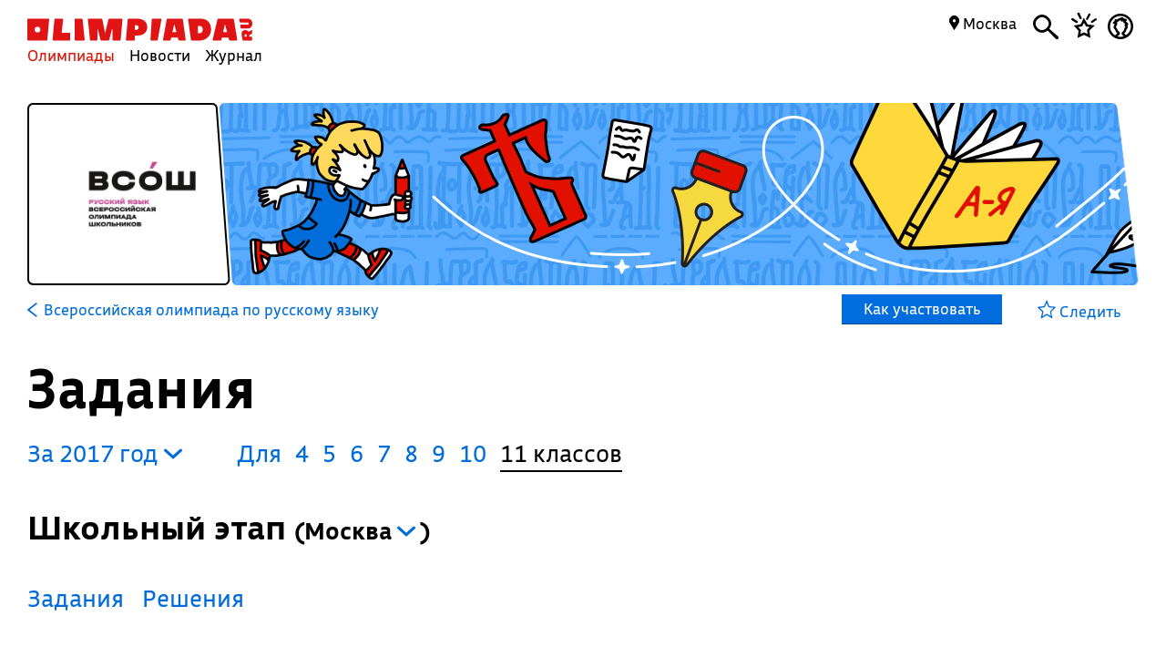

--- FILE ---
content_type: text/html; charset=UTF-8
request_url: https://olimpiada.ru/activity/80/tasks/2017
body_size: 13232
content:
<!DOCTYPE html>
<html>
<head>
<script src="/js/jquery-1.7.min.js"></script>
<script src="/Admin/js/jquery.form.js"></script>
<!--<script type="text/javascript" src="https://www.google.com/jsapi"></script>-->
<script src="/Admin/js/user_functions.js"></script>
<!--<script>
google.load("visualization", "1", {packages:["corechart"]});
</script>-->
<SCRIPT language=javascript> 
	console.log(document);
	var where = document.referrer; 
if(where==0){
console.log("Вы загрузились с пустой страницы")} else {console.log(""+where)} 
</SCRIPT>
<title>
	Всероссийская олимпиада по русскому языку, задания</title>
<meta name="description" content="Всероссийская олимпиада по русскому языку. Готовьтесь, решая задания прошлых лет">
<meta name="keywords" content="Всероссийская олимпиада школьников по русскому языку,ВОШ по русскому языку,ВСОШ по русскому языку,олимпиада школьников по русскому языку,Всерос по русскому языку,всеросс по русскому языку">
<meta property="og:image" content="_blank"/><meta property="og:url" content="https://olimpiada.ru/activity/80/tasks/2017"/>
<!--<meta http-equiv="Cache-Control" content="no-cache">-->
<script src="/js/functions.js?v=3"></script>
<script src="/js/timeline.js"></script>
<script src="/js/jquery.mask.js" type="text/javascript"></script>
<!--<script data-require="angular.js@*" data-semver="1.3.1" src="//code.angularjs.org/1.3.1/angular.js"></script>
<script src="/js/rounding.js"></script>-->
<meta name='yandex-verification' content='ec050fa1596e3f46' />
<meta name="google-site-verification" content="eYlELwJJDneJFZ2jSC_JQznWLEvsc7CHzGk37ZGMmi0" />
<script type="text/javascript" src="/js/fancybox/jquery.mousewheel-3.0.6.pack.js"></script>
<script type="text/javascript" src="/js/fancybox/jquery.fancybox.js?v=2.1.2"></script>
<link rel="stylesheet" type="text/css" href="/js/fancybox/jquery.fancybox.css?v=2.1.2" media="screen" />
<script type="text/javascript" src="/js/adriver.core.2.js"></script>
<script type="text/javascript">(window.Image ? (new Image()) : document.createElement('img')).src = 'https://vk.com/rtrg?p=VK-RTRG-209803-1bqwS';</script>
<script src='https://ajax.googleapis.com/ajax/libs/jqueryui/1.8.5/jquery-ui.min.js'></script>
<!-- Global site tag (gtag.js) - Google Ads: Letovo -->
<!--<script async src="https://www.googletagmanager.com/gtag/js?id=AW-833719990"></script>
<script>
  window.dataLayer = window.dataLayer || [];
  function gtag(){dataLayer.push(arguments);}
  gtag('js', new Date());
  gtag('config', 'AW-833719990');
</script>-->
<!--VK Letovo-->
<script type="text/javascript">!function(){var t=document.createElement("script");t.type="text/javascript",t.async=!0,t.src="https://vk.com/js/api/openapi.js?160",t.onload=function(){VK.Retargeting.Init("VK-RTRG-318139-diPnU"),VK.Retargeting.Hit()},document.head.appendChild(t)}();</script><noscript><img src="https://vk.com/rtrg?p=VK-RTRG-318139-diPnU" style="position:fixed; left:-999px;" alt=""/></noscript>

<!-- Facebook Pixel Code Letovo 
<script>
!function(f,b,e,v,n,t,s)
{if(f.fbq)return;n=f.fbq=function(){n.callMethod?
n.callMethod.apply(n,arguments):n.queue.push(arguments)};
if(!f._fbq)f._fbq=n;n.push=n;n.loaded=!0;n.version='2.0';
n.queue=[];t=b.createElement(e);t.async=!0;
t.src=v;s=b.getElementsByTagName(e)[0];
s.parentNode.insertBefore(t,s)}(window, document,'script',
'https://connect.facebook.net/en_US/fbevents.js');
fbq('init', '271456613232418');
fbq('track', 'PageView');
</script>
<noscript><img height="1" width="1" style="display:none"
src="https://www.facebook.com/tr?id=271456613232418&ev=PageView&noscript=1"
/></noscript>
End Facebook Pixel Code -->

<link media="all" href="/css/style.css" rel="stylesheet">
<link media="all" href="/css/main.css" rel="stylesheet">
<link media="all" href="/css/blocks.css" rel="stylesheet">


<link media="all" href="/css/filter.css" rel="stylesheet">
<link media="all" href="/css/benefits.css" rel="stylesheet">



<link media="all" href="/css/activity.css" rel="stylesheet"><link media="all" href="/css/activity.css" rel="stylesheet"><link media="all" href="/css/tasks.css" rel="stylesheet"><link href='https://fonts.googleapis.com/css?family=Roboto:400,700,500,500italic,100,100italic,300,300italic,400italic,900,700italic,900italic&subset=latin,cyrillic' rel='stylesheet' type='text/css'>
<link href='https://fonts.googleapis.com/css?family=Roboto+Condensed:400,300,300italic,400italic,700,700italic&subset=latin,cyrillic' rel='stylesheet' type='text/css'>
<!--<script type="text/javascript" src="/Admin/editors/tinymce2/tinymce.min.js"></script>-->
<!--<script src="/Admin/js/jquery-ui-1.8.24.custom.min.js" type="text/javascript"></script>-->
<script type="text/javascript" src="/js/jquery.placeholder.min.js"></script>
<!--<link rel="icon" href="/favicon.ico" type="image/x-icon">-->
<link rel="icon" type="image/png" href="/files/imagecache/ca3cf72a09556e2b9870497e8594d3eb.png" />
			<link rel="apple-touch-icon" sizes="57x57" href="/files/imagecache/1a8f0440c62429bccf9feb2a2872f61a.png">
					<link rel="apple-touch-icon" sizes="114x114" href="/files/imagecache/48a738918acf2bd11846d2b7ee9d0038.png">
					<link rel="apple-touch-icon" sizes="72x72" href="/files/imagecache/da8a6f019bafba7b8e81d8078f0a9226.png">
					<link rel="apple-touch-icon" sizes="144x144" href="/files/imagecache/d49dda580721f83725b50f0f56d62c7b.png">
					<link rel="apple-touch-icon" sizes="60x60" href="/files/imagecache/b72cea7198dd17d3d4a1bddf54ac8f45.png">
					<link rel="apple-touch-icon" sizes="120x120" href="/files/imagecache/a19f981f448f7a8f53aae8f13daac4d5.png">
					<link rel="apple-touch-icon" sizes="76x76" href="/files/imagecache/c9072d2560ec803a91a5a6d96840cea3.png">
					<link rel="apple-touch-icon" sizes="152x152" href="/files/imagecache/704c2394815aa2fc3384032fe7a65d79.png">
		<!--<meta name="viewport" content="width=device-width, initial-scale=1">-->
<style type="text/css">
	.rait_text, .pl_rating, .act_rating
	{
		display: none !important;
	}

	.with-image-article
{
	display: flex;
	justify-content: center;
	gap: 20px;
}

.with-image-article>a
{
	flex: none;
	width: 30%;
}

.with-image-article>a img
{
	width: 100% !important;
}

.with-image-article .yellow_block
{
	margin: 0;
}

@media all and (max-width: 700px)
{
	.otbivka span.blue
	{
		font-size: 19px;
		line-height: 23px;
	}

	.with-image-article
	{
		flex-direction: column-reverse;
	}
}
</style></head><body><script type="text/javascript" >
   (function(m,e,t,r,i,k,a){m[i]=m[i]||function(){(m[i].a=m[i].a||[]).push(arguments)};
   m[i].l=1*new Date();k=e.createElement(t),a=e.getElementsByTagName(t)[0],k.async=1,k.src=r,a.parentNode.insertBefore(k,a)})
   (window, document, "script", "https://mc.yandex.ru/metrika/tag.js", "ym");

   ym(46311342, "init", {
        clickmap:true,
        trackLinks:true,
        accurateTrackBounce:true,
        webvisor:true
   });
</script>
<noscript><div><img src="https://mc.yandex.ru/watch/46311342" style="position:absolute; left:-9999px;" alt="" /></div></noscript><script type="text/javascript">
(function (d, w, c) {
    (w[c] = w[c] || []).push(function() {
        try {
            w.yaCounter22151252 = new Ya.Metrika({id:22151252,
                    webvisor:true,
                    clickmap:true,
                    trackLinks:true,
                    accurateTrackBounce:true});
        } catch(e) { }
    });

    var n = d.getElementsByTagName("script")[0],
        s = d.createElement("script"),
        f = function () { n.parentNode.insertBefore(s, n); };
    s.type = "text/javascript";
    s.async = true;
    s.src = (d.location.protocol == "https:" ? "https:" : "http:") + "//mc.yandex.ru/metrika/watch.js";

    if (w.opera == "[object Opera]") {
        d.addEventListener("DOMContentLoaded", f, false);
    } else { f(); }
})(document, window, "yandex_metrika_callbacks");
</script>
<noscript><div><img src="//mc.yandex.ru/watch/22151252" style="position:absolute; left:-9999px;" alt="" /></div></noscript><script type="text/javascript" >
    (function (d, w, c) {
        (w[c] = w[c] || []).push(function() {
            try {
                w.yaCounter18559432 = new Ya.Metrika({
                    id:18559432,
                    clickmap:true,
                    trackLinks:true,
                    accurateTrackBounce:true,
                    webvisor:true
                });
            } catch(e) { }
        });

        var n = d.getElementsByTagName("script")[0],
            s = d.createElement("script"),
            f = function () { n.parentNode.insertBefore(s, n); };
        s.type = "text/javascript";
        s.async = true;
        s.src = "https://mc.yandex.ru/metrika/watch.js";

        if (w.opera == "[object Opera]") {
            d.addEventListener("DOMContentLoaded", f, false);
        } else { f(); }
    })(document, window, "yandex_metrika_callbacks");
</script>
<noscript><div><img src="https://mc.yandex.ru/watch/18559432" style="position:absolute; left:-9999px;" alt="" /></div></noscript><!--<script async src="https://www.googletagmanager.com/gtag/js?id=UA-61589710-3"></script>
<script>
  window.dataLayer = window.dataLayer || [];
  function gtag(){dataLayer.push(arguments);}
  gtag('js', new Date());
  gtag('config', 'UA-61589710-3');
</script>--><script type="text/javascript">
var _tmr = _tmr || [];
_tmr.push({id: "2699290", type: "pageView", start: (new Date()).getTime()});
(function (d, w, id) {
  if (d.getElementById(id)) return;
  var ts = d.createElement("script"); ts.type = "text/javascript"; ts.async = true; ts.id = id;
  ts.src = (d.location.protocol == "https:" ? "https:" : "http:") + "//top-fwz1.mail.ru/js/code.js";
  var f = function () {var s = d.getElementsByTagName("script")[0]; s.parentNode.insertBefore(ts, s);};
  if (w.opera == "[object Opera]") { d.addEventListener("DOMContentLoaded", f, false); } else { f(); }
})(document, window, "topmailru-code");
</script><noscript><div style="position:absolute;left:-10000px;">
<img src="//top-fwz1.mail.ru/counter?id=2699290;js=na" style="border:0;" height="1" width="1" alt="Рейтинг@Mail.ru" />
</div></noscript><!--<span id="openstat1"></span>
<script type="text/javascript">
var openstat = { counter: 1, next: openstat };
(function(d, t, p) {
var j = d.createElement(t); j.async = true; j.type = "text/javascript";
j.src = ("https:" == p ? "https:" : "http:") + "//openstat.net/cnt.js";
var s = d.getElementsByTagName(t)[0]; s.parentNode.insertBefore(j, s);
})(document, "script", document.location.protocol);
</script>--><div class="all" >
	<style>
	.notification>img
	{
		top:24px;	}

	.notification a
	{
		color: #000;
		text-decoration: none;
	}

	.closeNoti
	{
		position: absolute;
		display: block;
		top:0px;
		right: 10px;
		font-size: 20px;
	}

	.content .closeNoti
	{
		right: -10px;
	}
</style>


	<div id="top_act_menu">
		
<a name="start"></a>
<div class="content">
	<div class="main_menu page_activity">
		<a href="/" title="Олимпиада.ру" class="logo"><img src="/images/logo-simple.svg" class="fs" height="35"><img src="/favicon.png" class="ms"></a>
		<div class="menu-line">
			<a title="Олимпиады" href="/activities" class="menu selected">Олимпиады</a>
			<a title="Новости" href="/news" class="menu">Новости</a>
			<a title="Журнал" href="/articles" class="menu">Журнал</a>
		</div>
		<div class="search mbutton">
			<a href="javascript:void(0)"><i class="icon-search"></i></a>
			<form method="GET" id="search" action="/search">
				<input type="text" name="q" autocomplete="off" placeholder="Олимпиада, статья, новость"/>
				<a class="close icon-cros" href="javascript:void(0)" style="display: inline-block; "></a>
				<div id="fast_search"></div>
			</form>
		</div>
		<a class="favorites mbutton" href="/favorites"><i class="icon-favorites"></i></a>
		<a class="morda mbutton" href="javascript:void(0)" onclick="autorization2($(this),0)">
						<i class="icon-user"></i>
					</a>
		<div class="hregion">
			<span class="r_name">
				<span class="icon-map_point"></span>
				Москва				
			</span>
			<div class="r_changer">
				<input type="text" placeholder="Регион или город" value="Москва" onkeyup="findRegion($(this).val())"><span class="icon-map_point" style="float: right;"></span>
				<div id="found_regions">
					<div class="fr_content">
					</div>
					<!--<div class="poterialsa"><a class="ya_poterialsa" polig="0.05 0,1 0,0.95 1,0 1" href="javascript:setRegion(0)">Определить регион</a></div>-->
				</div>
			</div>
		</div>
		
	</div>
		<div style="display: block; height: 3px;"></div>
	</div> 
<div id="login_block" >
</div> 
	</div>
	<!--<div class="content">
	fff	</div>-->
	
<style>
	a
	{
		text-decoration: none;
	}
	.color, .place_a a, #history a, #whygo a, .mark_line a, .who_are_you a, .full_event_info a, .time_classes_line_for_event a
	{
		color:#006cd9;
	}
	a:hover, a:hover span, #history a:hover
	{
		color: #e11000;
	}
	.block_inner a:hover span, .block_inner a:hover
	 {
	 	color:#000 !important;
	 }
	 .block_inner a:hover .headline.red
	 {
	 	color:#e11000 !important;
	 }
	.color svg 
	{
		fill:#006cd9;
	}

	.full_event_info span
	{
		display: inline-block;
		top:-2px;
		position: relative;
	}

	.events_for_activity tbody .ev_selected td:last-child a
	{
		color:#fff;
	}

	.events_for_activity .grey td 
	{
		color:#b7b7b7;
	}
	.a_menu
	{
		color:#006cd9;
	}
	
</style>

<div class="content" style="">
	<div id="white_container" class="fs has-image" style="background-image:url('/files/m_subject/1/russian.jpg');  ">
		<div>
							<img src="/files/m_activity/80/vsosh_rus.jpg" style="max-width: 180px; max-height: 180px;"/>
					</div>
		<div></div>
		<div><img src="/images/olimpiada-head-right.png" style="display: block; position: absolute; top:-2px; right: -2px; bottom: -2px; height:202px"></div>
		
	</div>
</div>
<div class="top_container  ms" style="background-image: url('/files/m_subject/1/russian-language-pattern.png'); background-color: #4747ec; display: none;">
		<div class="tc-top">
						<a class="tct-top-olimp" href="/activity/43"><i class="icon-arrow-left"></i> Всероссийская олимпиада школьников</a>
						<a href="javascript:void(0)"><span class="icon-star"></span></a>
		</div>
		<h1>Всероссийская олимпиада по русскому языку</h1>
		<div class="tc-status">
			<a href="/news/32352">
				Идет подведение итогов регионального этапа →			</a>
		</div>
		<div class="tc-raiting">
			<div class="mact_rating">
				<span class="actr-name">Рейтинг</span><span class="rating">7,8</span>
			</div>
		</div>
	</div>

<div class="content" id="activity_menu">
	<div class="activity_menu activity-back-menu" id="primary_activity_menu">
		<div class="am-menu">
											<a class="a_menu" href="/activity/80"><svg id="Layer_1" data-name="Layer 1" style="height:16px; float: left;
padding-right: 5px" xmlns="http://www.w3.org/2000/svg" viewBox="0 0 10 15"><defs><style>.cls-1{fill:#006cd9;}</style></defs><title>arrow-back</title><path class="cls-1" d="M0,7.83,9.08,15,10,13.74,2.35,7.5,10,1.28,9.08,0,0,7.17Z"/></svg> <font class="" style="padding-left: 2px;">Всероссийская олимпиада по русскому языку</font></a>
												<a class="participate" href="javascript:void(0)" corner="1 1 1 1" polig="0 0,0.96 0,1.0 1,0.04 1"><div>
					Как участвовать				</div></a>
						</div>
		<div class="am-favorite">
			<a class="color to_fav_icon_in_menu_line  " href="javascript:void(0)"   data="80">
				<div class="tfi_na"><span class="icon-star"></span>&nbsp;Следить</div>
				<div class="tfi_a"><span class="icon-fstar"></span>&nbsp;В&nbsp;избранном</div>
			</a>
		</div>
	</div>
</div>
<div style="height: 59px; display: none;" id="scroll_helper"></div>
<div class="content activity-content tasks-content">
		
	<h1>Задания</h1>
		<div class="block publication bp-task" table="publications" contenteditable="false">
			<div class="block_inner" style="padding-right: 35px;">
							</div>
		</div>
		<div id="t_years" style="padding-left:0; margin-right:40px;"><a href="javascript:void(0)" class="y_changer">За&nbsp;2017&nbsp;год <i class="icon-arrow-bottom"></i>
	</a>
	<div id="years_list">
			<!--<option value="/activity/80/tasks/2024?class=11"  >2024</option>-->
		<a href="/activity/80/tasks/2024?class=11&year=2024">2024</a>
				<!--<option value="/activity/80/tasks/2023?class=11"  >2023</option>-->
		<a href="/activity/80/tasks/2023?class=11&year=2023">2023</a>
				<!--<option value="/activity/80/tasks/2022?class=11"  >2022</option>-->
		<a href="/activity/80/tasks/2022?class=11&year=2022">2022</a>
				<!--<option value="/activity/80/tasks/2021?class=11"  >2021</option>-->
		<a href="/activity/80/tasks/2021?class=11&year=2021">2021</a>
				<!--<option value="/activity/80/tasks/2020?class=11"  >2020</option>-->
		<a href="/activity/80/tasks/2020?class=11&year=2020">2020</a>
				<!--<option value="/activity/80/tasks/2019?class=11"  >2019</option>-->
		<a href="/activity/80/tasks/2019?class=11&year=2019">2019</a>
				<!--<option value="/activity/80/tasks/2018?class=11"  >2018</option>-->
		<a href="/activity/80/tasks/2018?class=11&year=2018">2018</a>
				<!--<option value="/activity/80/tasks/2017?class=11" selected >2017</option>-->
		<a href="/activity/80/tasks/2017?class=11&year=2017">2017</a>
				<!--<option value="/activity/80/tasks/2016?class=11"  >2016</option>-->
		<a href="/activity/80/tasks/2016?class=11&year=2016">2016</a>
				<!--<option value="/activity/80/tasks/2015?class=11"  >2015</option>-->
		<a href="/activity/80/tasks/2015?class=11&year=2015">2015</a>
				<!--<option value="/activity/80/tasks/2014?class=11"  >2014</option>-->
		<a href="/activity/80/tasks/2014?class=11&year=2014">2014</a>
				<!--<option value="/activity/80/tasks/2013?class=11"  >2013</option>-->
		<a href="/activity/80/tasks/2013?class=11&year=2013">2013</a>
				<!--<option value="/activity/80/tasks/2012?class=11"  >2012</option>-->
		<a href="/activity/80/tasks/2012?class=11&year=2012">2012</a>
				<!--<option value="/activity/80/tasks/2011?class=11"  >2011</option>-->
		<a href="/activity/80/tasks/2011?class=11&year=2011">2011</a>
				<!--<option value="/activity/80/tasks/2010?class=11"  >2010</option>-->
		<a href="/activity/80/tasks/2010?class=11&year=2010">2010</a>
				<!--<option value="/activity/80/tasks/2009?class=11"  >2009</option>-->
		<a href="/activity/80/tasks/2009?class=11&year=2009">2009</a>
				<!--<option value="/activity/80/tasks/2008?class=11"  >2008</option>-->
		<a href="/activity/80/tasks/2008?class=11&year=2008">2008</a>
				<!--<option value="/activity/80/tasks/2007?class=11"  >2007</option>-->
		<a href="/activity/80/tasks/2007?class=11&year=2007">2007</a>
				<!--<option value="/activity/80/tasks/2005?class=11"  >2005</option>-->
		<a href="/activity/80/tasks/2005?class=11&year=2005">2005</a>
		</div>
	<div><div style="clear:both; border:none;"></div></div></div><div class="clesses_nafiga" style="margin:0px 0 3px"><ul class="task_classes"><li>Для</li>		<li class=""><a href="/activity/80/tasks/2017?class=4">4</a></li>
				<li class=""><a href="/activity/80/tasks/2017?class=5">5</a></li>
				<li class=""><a href="/activity/80/tasks/2017?class=6">6</a></li>
				<li class=""><a href="/activity/80/tasks/2017?class=7">7</a></li>
				<li class=""><a href="/activity/80/tasks/2017?class=8">8</a></li>
				<li class=""><a href="/activity/80/tasks/2017?class=9">9</a></li>
				<li class=""><a href="/activity/80/tasks/2017?class=10">10</a></li>
				<li class="selected">11 классов</li>
		</ul></div><div><div style="clear:both"></div><div style="clear:both"></div><h3 etap="0">Школьный этап 				<div class="regs_list rg">(<span>Москва</span> 
				<i onclick="$('.regs').hide(); $(this).closest('.regs_list').find('.regs').show()" class="icon-arrow-bottom"></i>
				<div class="regs rg">
										<a href="javascript:void(0)" onclick="setTReg($(this),$(this).html())" style="display: block; font-weight:normal; font-size:16px;" etap="0" 
						region="77">Москва</a>
									</div>
				)</div>
				</h3><div class="etap" data="0"><div reg="77" etap="0" rname="Москва" style="display:block;"><div><h4></h4><div style="clear: both"></div><p></p>							<a href="https://vos.olimpiada.ru/upload/files/Arhive_tasks/2017-18/school/russ/tasks-russ-11-msk-sch-17-8.pdf" class="zirsh" target="_blank"  style="display: block;">Задания</a>	
														<a href="https://vos.olimpiada.ru/upload/files/Arhive_tasks/2017-18/school/russ/ans-russ-11-msk-sch-17-8.pdf" class="zirsh" target="_blank"  style="display: block;">Решения</a>	
							</div></div><div style="clear: both"></div></div><div style="clear: both"></div><div style="clear:both"></div><h3 etap="1">Муниципальный этап 				<div class="regs_list rg">(<span>Свердловская область</span> 
				<i onclick="$('.regs').hide(); $(this).closest('.regs_list').find('.regs').show()" class="icon-arrow-bottom"></i>
				<div class="regs rg">
										<a href="javascript:void(0)" onclick="setTReg($(this),$(this).html())" style="display: block; font-weight:normal; font-size:16px;" etap="1" 
						region="29">Архангельская&nbsp;область</a>
										<a href="javascript:void(0)" onclick="setTReg($(this),$(this).html())" style="display: block; font-weight:normal; font-size:16px;" etap="1" 
						region="40">Калужская&nbsp;область</a>
										<a href="javascript:void(0)" onclick="setTReg($(this),$(this).html())" style="display: block; font-weight:normal; font-size:16px;" etap="1" 
						region="42">Кемеровская&nbsp;область</a>
										<a href="javascript:void(0)" onclick="setTReg($(this),$(this).html())" style="display: block; font-weight:normal; font-size:16px;" etap="1" 
						region="23">Краснодарский&nbsp;край</a>
										<a href="javascript:void(0)" onclick="setTReg($(this),$(this).html())" style="display: block; font-weight:normal; font-size:16px;" etap="1" 
						region="24">Красноярский&nbsp;край</a>
										<a href="javascript:void(0)" onclick="setTReg($(this),$(this).html())" style="display: block; font-weight:normal; font-size:16px;" etap="1" 
						region="46">Курская&nbsp;область</a>
										<a href="javascript:void(0)" onclick="setTReg($(this),$(this).html())" style="display: block; font-weight:normal; font-size:16px;" etap="1" 
						region="77">Москва</a>
										<a href="javascript:void(0)" onclick="setTReg($(this),$(this).html())" style="display: block; font-weight:normal; font-size:16px;" etap="1" 
						region="52">Нижегородская&nbsp;область</a>
										<a href="javascript:void(0)" onclick="setTReg($(this),$(this).html())" style="display: block; font-weight:normal; font-size:16px;" etap="1" 
						region="55">Омская&nbsp;область</a>
										<a href="javascript:void(0)" onclick="setTReg($(this),$(this).html())" style="display: block; font-weight:normal; font-size:16px;" etap="1" 
						region="59">Пермский&nbsp;край</a>
										<a href="javascript:void(0)" onclick="setTReg($(this),$(this).html())" style="display: block; font-weight:normal; font-size:16px;" etap="1" 
						region="2">Республика&nbsp;Башкортостан</a>
										<a href="javascript:void(0)" onclick="setTReg($(this),$(this).html())" style="display: block; font-weight:normal; font-size:16px;" etap="1" 
						region="14">Республика&nbsp;Саха&nbsp;(Якутия)</a>
										<a href="javascript:void(0)" onclick="setTReg($(this),$(this).html())" style="display: block; font-weight:normal; font-size:16px;" etap="1" 
						region="16">Республика&nbsp;Татарстан</a>
										<a href="javascript:void(0)" onclick="setTReg($(this),$(this).html())" style="display: block; font-weight:normal; font-size:16px;" etap="1" 
						region="19">Республика&nbsp;Хакасия</a>
										<a href="javascript:void(0)" onclick="setTReg($(this),$(this).html())" style="display: block; font-weight:normal; font-size:16px;" etap="1" 
						region="64">Саратовская&nbsp;область</a>
										<a href="javascript:void(0)" onclick="setTReg($(this),$(this).html())" style="display: block; font-weight:normal; font-size:16px;" etap="1" 
						region="66">Свердловская&nbsp;область</a>
										<a href="javascript:void(0)" onclick="setTReg($(this),$(this).html())" style="display: block; font-weight:normal; font-size:16px;" etap="1" 
						region="67">Смоленская&nbsp;область</a>
										<a href="javascript:void(0)" onclick="setTReg($(this),$(this).html())" style="display: block; font-weight:normal; font-size:16px;" etap="1" 
						region="26">Ставропольский&nbsp;край</a>
										<a href="javascript:void(0)" onclick="setTReg($(this),$(this).html())" style="display: block; font-weight:normal; font-size:16px;" etap="1" 
						region="68">Тамбовская&nbsp;область</a>
										<a href="javascript:void(0)" onclick="setTReg($(this),$(this).html())" style="display: block; font-weight:normal; font-size:16px;" etap="1" 
						region="89">Ямало-Ненецкий&nbsp;автономный&nbsp;округ</a>
										<a href="javascript:void(0)" onclick="setTReg($(this),$(this).html())" style="display: block; font-weight:normal; font-size:16px;" etap="1" 
						region="76">Ярославская&nbsp;область</a>
									</div>
				)</div>
				</h3><div class="etap" data="1"><div reg="66" etap="1" rname="Свердловская область" style="display:block;"><div><h4></h4><div style="clear: both"></div><p></p>							<a href="https://tasks.olimpiada.ru/upload/files/tasks/80/2017/tasks-russ-11-Sverd-mun-17-18.pdf" class="zirsh" target="_blank"  style="display: block;">Задания</a>	
														<a href="https://tasks.olimpiada.ru/upload/files/tasks/80/2017/ans-russ-11-Sverd-mun-17-18.pdf" class="zirsh" target="_blank"  style="display: block;">Решения</a>	
							</div></div><div style="clear: both"></div><div reg="68" etap="1" rname="Тамбовская область" style="display:none;"><div><h4></h4><div style="clear: both"></div><p></p>							<a href="https://tasks.olimpiada.ru/upload/files/tasks/80/2017/tasks-russ-10-11-Tamb-mun-17-8.pdf" class="zirsh" target="_blank"  style="display: block;">Задания</a>	
							</div></div><div style="clear: both"></div><div reg="40" etap="1" rname="Калужская область" style="display:none;"><div><h4></h4><div style="clear: both"></div><p></p>							<a href="https://tasks.olimpiada.ru/upload/files/tasks/80/2017/tasks-russ-10-11-Kalug-mun-17-18.pdf" class="zirsh" target="_blank"  style="display: block;">Задания</a>	
														<a href="https://tasks.olimpiada.ru/upload/files/tasks/80/2017/ans-russ-10-11-Kalug-mun-17-18.pdf" class="zirsh" target="_blank"  style="display: block;">Решения</a>	
							</div></div><div style="clear: both"></div><div reg="42" etap="1" rname="Кемеровская область" style="display:none;"><div><h4></h4><div style="clear: both"></div><p></p>							<a href="https://tasks.olimpiada.ru/upload/files/tasks/80/2017/tasks-russ-10-11-Kemer-mun-17-18.pdf" class="zirsh" target="_blank"  style="display: block;">Задания</a>	
														<a href="https://tasks.olimpiada.ru/upload/files/tasks/80/2017/ans-russ-10-11-Kemer-mun-17-18.pdf" class="zirsh" target="_blank"  style="display: block;">Решения</a>	
							</div></div><div style="clear: both"></div><div reg="16" etap="1" rname="Республика Татарстан" style="display:none;"><div><h4></h4><div style="clear: both"></div><p></p>							<a href="https://tasks.olimpiada.ru/upload/files/tasks/80/2017/tasks-russ-10-11-Tatar-mun-17-8.pdf" class="zirsh" target="_blank"  style="display: block;">Задания</a>	
														<a href="https://tasks.olimpiada.ru/upload/files/tasks/80/2017/ans-russ-10-11-Tatar-mun-17-8.pdf" class="zirsh" target="_blank"  style="display: block;">Решения</a>	
							</div></div><div style="clear: both"></div><div reg="23" etap="1" rname="Краснодарский край" style="display:none;"><div><h4></h4><div style="clear: both"></div><p></p>							<a href="https://tasks.olimpiada.ru/upload/files/tasks/80/2017/tasks-russ-10-11-Krdar-mun-17-18.pdf" class="zirsh" target="_blank"  style="display: block;">Задания</a>	
														<a href="https://tasks.olimpiada.ru/upload/files/tasks/80/2017/ans-russ-10-11-Krdar-mun-17-18.pdf" class="zirsh" target="_blank"  style="display: block;">Решения</a>	
							</div></div><div style="clear: both"></div><div reg="89" etap="1" rname="Ямало-Ненецкий автономный округ" style="display:none;"><div><h4></h4><div style="clear: both"></div><p></p>							<a href="https://tasks.olimpiada.ru/upload/files/tasks/80/2017/tasks-russ-10-11-YamN-mun-17-8.pdf" class="zirsh" target="_blank"  style="display: block;">Задания</a>	
														<a href="https://tasks.olimpiada.ru/upload/files/tasks/80/2017/ans-russ-10-11-YamN-mun-17-8.pdf" class="zirsh" target="_blank"  style="display: block;">Решения</a>	
							</div></div><div style="clear: both"></div><div reg="76" etap="1" rname="Ярославская область" style="display:none;"><div><h4></h4><div style="clear: both"></div><p></p>							<a href="https://tasks.olimpiada.ru/upload/files/tasks/80/2017/tasks-russ-10-11-yarik-mun-17-18.pdf" class="zirsh" target="_blank"  style="display: block;">Задания</a>	
														<a href="https://tasks.olimpiada.ru/upload/files/tasks/80/2017/ans-russ-10-11-yarik-mun-17-8.pdf" class="zirsh" target="_blank"  style="display: block;">Решения</a>	
							</div></div><div style="clear: both"></div><div reg="24" etap="1" rname="Красноярский край" style="display:none;"><div><h4></h4><div style="clear: both"></div><p></p>							<a href="https://tasks.olimpiada.ru/upload/files/tasks/80/2017/tasks-russ-10-11-Kryarsk-mun-17-18.pdf" class="zirsh" target="_blank"  style="display: block;">Задания</a>	
														<a href="https://tasks.olimpiada.ru/upload/files/tasks/80/2017/ans-russ-10-11-Kryarsk-mun-17-18.pdf" class="zirsh" target="_blank"  style="display: block;">Решения</a>	
							</div></div><div style="clear: both"></div><div reg="29" etap="1" rname="Архангельская область" style="display:none;"><div><h4></h4><div style="clear: both"></div><p></p>							<a href="https://tasks.olimpiada.ru/upload/files/tasks/80/2017/tasks-russ-11-arch-mun-17-8.pdf" class="zirsh" target="_blank"  style="display: block;">Задания</a>	
														<a href="https://tasks.olimpiada.ru/upload/files/tasks/80/2017/ans-russ-11-arch-mun-17-8.pdf" class="zirsh" target="_blank"  style="display: block;">Решения</a>	
							</div></div><div style="clear: both"></div><div reg="46" etap="1" rname="Курская область" style="display:none;"><div><h4></h4><div style="clear: both"></div><p></p>							<a href="https://tasks.olimpiada.ru/upload/files/tasks/80/2017/tasks-russ-10-11-Kursk-mun-17-18.pdf" class="zirsh" target="_blank"  style="display: block;">Задания</a>	
														<a href="https://tasks.olimpiada.ru/upload/files/tasks/80/2017/ans-russ-10-11-Kursk-mun-17-18.pdf" class="zirsh" target="_blank"  style="display: block;">Решения</a>	
							</div></div><div style="clear: both"></div><div reg="19" etap="1" rname="Республика Хакасия" style="display:none;"><div><h4></h4><div style="clear: both"></div><p></p>							<a href="https://tasks.olimpiada.ru/upload/files/tasks/80/2017/tasks-russ-11-Khak-mun-17-18.pdf" class="zirsh" target="_blank"  style="display: block;">Задания</a>	
														<a href="https://tasks.olimpiada.ru/upload/files/tasks/80/2017/ans-russ-11-Khak-mun-17-18.pdf" class="zirsh" target="_blank"  style="display: block;">Решения</a>	
							</div></div><div style="clear: both"></div><div reg="52" etap="1" rname="Нижегородская область" style="display:none;"><div><h4></h4><div style="clear: both"></div><p></p>							<a href="https://tasks.olimpiada.ru/upload/files/tasks/80/2017/tasks-russ-10-11-Nnovg-mun-17-18.pdf" class="zirsh" target="_blank"  style="display: block;">Задания</a>	
														<a href="https://tasks.olimpiada.ru/upload/files/tasks/80/2017/ans-russ-10-11-Nnovg-mun-17-18.pdf" class="zirsh" target="_blank"  style="display: block;">Решения</a>	
							</div></div><div style="clear: both"></div><div reg="55" etap="1" rname="Омская область" style="display:none;"><div><h4></h4><div style="clear: both"></div><p></p>							<a href="https://tasks.olimpiada.ru/upload/files/tasks/80/2017/tasks-russ-11-Omsk-mun-17-18.pdf" class="zirsh" target="_blank"  style="display: block;">Задания</a>	
														<a href="https://tasks.olimpiada.ru/upload/files/tasks/80/2017/ans-russ-11-Omsk-mun-17-18.pdf" class="zirsh" target="_blank"  style="display: block;">Решения</a>	
							</div></div><div style="clear: both"></div><div reg="59" etap="1" rname="Пермский край" style="display:none;"><div><h4></h4><div style="clear: both"></div><p></p>							<a href="https://tasks.olimpiada.ru/upload/files/tasks/80/2017/tasks-russ-10-11-Perm-mun-17-18.pdf" class="zirsh" target="_blank"  style="display: block;">Задания</a>	
														<a href="https://tasks.olimpiada.ru/upload/files/tasks/80/2017/ans-russ-10-11-Perm-mun-17-18.pdf" class="zirsh" target="_blank"  style="display: block;">Решения</a>	
							</div></div><div style="clear: both"></div><div reg="67" etap="1" rname="Смоленская область" style="display:none;"><div><h4></h4><div style="clear: both"></div><p></p>							<a href="https://tasks.olimpiada.ru/upload/files/tasks/80/2017/tasks-russ-11-Smol-mun-17-18.pdf" class="zirsh" target="_blank"  style="display: block;">Задания</a>	
														<a href="https://tasks.olimpiada.ru/upload/files/tasks/80/2017/ans-russ-11-Smol-mun-17-18.pdf" class="zirsh" target="_blank"  style="display: block;">Решения</a>	
							</div></div><div style="clear: both"></div><div reg="64" etap="1" rname="Саратовская область" style="display:none;"><div><h4></h4><div style="clear: both"></div><p></p>							<a href="https://tasks.olimpiada.ru/upload/files/tasks/80/2017/tasks-russ-10-11-Sarat-mun-17-18.pdf" class="zirsh" target="_blank"  style="display: block;">Задания</a>	
														<a href="https://tasks.olimpiada.ru/upload/files/tasks/80/2017/ans-russ-10-11-Sarat-mun-17-18.pdf" class="zirsh" target="_blank"  style="display: block;">Решения</a>	
							</div></div><div style="clear: both"></div><div reg="2" etap="1" rname="Республика Башкортостан" style="display:none;"><div><h4></h4><div style="clear: both"></div><p></p>							<a href="https://tasks.olimpiada.ru/upload/files/tasks/80/2017/tasks-russ-10-11-bash-mun-17-18.pdf" class="zirsh" target="_blank"  style="display: block;">Задания</a>	
														<a href="https://tasks.olimpiada.ru/upload/files/tasks/80/2017/ans-russ-10-11-bash-mun-17-18.pdf" class="zirsh" target="_blank"  style="display: block;">Решения</a>	
							</div></div><div style="clear: both"></div><div reg="14" etap="1" rname="Республика Саха (Якутия)" style="display:none;"><div><h4></h4><div style="clear: both"></div><p></p>							<a href="https://tasks.olimpiada.ru/upload/files/tasks/80/2017/ans-russ-10-11-Yakut-mun-17-18.pdf" class="zirsh" target="_blank"  style="display: block;">Решения</a>	
							</div></div><div style="clear: both"></div><div reg="26" etap="1" rname="Ставропольский край" style="display:none;"><div><h4></h4><div style="clear: both"></div><p></p>							<a href="https://tasks.olimpiada.ru/upload/files/tasks/80/2017/ans-russ-11-Stav-mun-17-18.pdf" class="zirsh" target="_blank"  style="display: block;">Решения</a>	
							</div></div><div style="clear: both"></div><div reg="77" etap="1" rname="Москва" style="display:none;"><div><h4></h4><div style="clear: both"></div><p></p>							<a href="https://vos.olimpiada.ru/upload/files/Arhive_tasks/2017-18/mun/russ/tasks-russ-11-mun-msk-17-8.pdf" class="zirsh" target="_blank"  style="display: block;">Задания</a>	
														<a href="https://vos.olimpiada.ru/upload/files/Arhive_tasks/2017-18/mun/russ/ans-russ-11-mun-msk-17-8.pdf" class="zirsh" target="_blank"  style="display: block;">Решения</a>	
							</div></div><div style="clear: both"></div></div><div style="clear: both"></div><div style="clear:both"></div><h3 etap="2">Региональный этап </h3><div class="etap" data="2"><div reg="0" etap="2" rname="" style="display:block;"><div><h4></h4><div style="clear: both"></div><p></p>							<a href="https://vos.olimpiada.ru/upload/files/Arhive_tasks/2017-18/region/russ/tasks-russ-11-reg-17-8.pdf" class="zirsh" target="_blank"  style="display: block;">Задания</a>	
														<a href="https://vos.olimpiada.ru/upload/files/Arhive_tasks/2017-18/region/russ/ans-russ-11-reg-17-8.pdf" class="zirsh" target="_blank"  style="display: block;">Решения</a>	
							</div></div><div style="clear: both"></div></div><div style="clear: both"></div><div style="clear:both"></div><h3 etap="3">Заключительный этап </h3><div class="etap" data="3"><div reg="0" etap="3" rname="" style="display:block;"><div><h4>1 тур</h4><div style="clear: both"></div><p></p>							<a href="https://vos.olimpiada.ru/upload/files/Arhive_tasks/2017-18/final/russ/90-tasks-russ-11-tur1-final-17-8.pdf" class="zirsh" target="_blank"  style="display: block;">Задания</a>	
														<a href="https://vos.olimpiada.ru/upload/files/Arhive_tasks/2017-18/final/russ/90-ans-russ-11-tur1-final-17-8.pdf" class="zirsh" target="_blank"  style="display: block;">Решения</a>	
							</div><div><h4>2 тур</h4><div style="clear: both"></div><p></p>							<a href="https://vos.olimpiada.ru/upload/files/Arhive_tasks/2017-18/final/russ/90-tasks-russ-11-tur2-final-17-8.pdf" class="zirsh" target="_blank"  style="display: block;">Задания</a>	
														<a href="https://vos.olimpiada.ru/upload/files/Arhive_tasks/2017-18/final/russ/90-ans-russ-11-tur2-final-17-8.pdf" class="zirsh" target="_blank"  style="display: block;">Решения</a>	
							</div></div><div style="clear: both"></div></div><div style="clear: both"></div>		<div style="clear: both;"></div>
		<div style="clear: both;"></div>
		<div class="org_contacts_for_event tasks-org_contacts_for_event" corner="1 1 1 1" polig="0.0 0.0,0.97 0.0,1.0 1.0,0.0 1">
			<p>Источники</p>
						<a class="color" href="http://vos.olimpiada.ru/archive/table/tasks/years/2017_2018/#table">vos.olimpiada.ru</a><br>
						<a class="color" href="https://cdoku.ru/olimpiady-i-npk">cdoku.ru</a><br>
						<a class="color" href="http://rasskazovogorono.68edu.ru/vsosh/tekushhie-materialy-vsosh-2017/zadaniya-vsosh-2017-municipalnyj-etap">rasskazovogorono.68edu.ru</a><br>
						<a class="color" href="http://www.ronomal.kaluga.ru/moo/index.php?option=com_content&view=article&id=1171&Itemid=51">www.ronomal.kaluga.ru</a><br>
						<a class="color" href="http://www.ko.m-sk.ru/поддержка-талантливых-детей/всероссийская-олимпиада/#collapse3">www.ko.m-sk.ru</a><br>
						<a class="color" href="https://edu.tatar.ru/kaybitcy/kajbitcy/page2150528.htm">edu.tatar.ru</a><br>
						<a class="color" href="http://www.cdodd.ru/metodicheskaia_kopilca/olimpiadnie_zadania/_2017-2018_m/">www.cdodd.ru</a><br>
						<a class="color" href="http://www.nguo.ru/index.php/deyateln/rabota-s-detmi/rabota-s-odarjonnymi-detmi/245-shkolnyj-etap-vserossijskoj-olimpiady-shkolnikov">www.nguo.ru</a><br>
						<a class="color" href="http://mmc-uglich.ru/vosh/olimpiady-2017-2018/vsosh-2017-2018">mmc-uglich.ru</a><br>
						<a class="color" href="https://kimc.ms/wunderkind/Всероссийская%20олимпиада%20школьников/">kimc.ms</a><br>
						<a class="color" href="http://www.edu-holm.ru/index.php/menu-olimpiady/255-zadaniya-otvety-munitsipalnogo-etapa-vserossijskoj-olimpiady-shkolnikov-2017-2018-uch-god">www.edu-holm.ru</a><br>
						<a class="color" href="http://kurchgmk.ucoz.net/index/zadanija_municipalnogo_ehtapa_vserossijskoj_olimpiady_shkolnikov/0-18">kurchgmk.ucoz.net</a><br>
						<a class="color" href="http://ust-abakan.org/olimp.html">ust-abakan.org</a><br>
						<a class="color" href="http://uo-sormovo.narod.ru/index/vsosh/0-78">uo-sormovo.narod.ru</a><br>
						<a class="color" href="http://mouo.kormil.obr55.ru/144-2/задания-и-решения-олимпиад-2017-2018-года/задания-и-ключи-муниципального-этапа-201/">mouo.kormil.obr55.ru</a><br>
						<a class="color" href="https://lysva.biz/important-directions/fgos.html?start=15">lysva.biz</a><br>
						<a class="color" href="http://www.roslobr.ru/Olimp2017-2018.html">www.roslobr.ru</a><br>
						<a class="color" href="http://ершовобразование.рф/odardeti17-18.html">ершовобразование.рф</a><br>
						<a class="color" href="http://kugroo.ru/reglamenty">kugroo.ru</a><br>
						<a class="color" href="http://lensky-kray.ru/index.php?r=projects/view&id=36">lensky-kray.ru</a><br>
						<a class="color" href="http://gorono.nevinsk.ru/?page_id=5066">gorono.nevinsk.ru</a><br>
						<a class="color" href="http://vos.olimpiada.ru/">vos.olimpiada.ru</a><br>
						<a class="color" href="http://vos.olimpiada.ru">vos.olimpiada.ru</a><br>
						<div style="clear:both"></div>
		</div>
		<div style="clear: both;"></div>
<div style="display: none; position: absolute; padding: 10px; background-color: #f5f5f5; border:1px solid #ccc;" id="vhovt"></div>
<div style="height: 50px;" class="fs"></div>
<script type="text/javascript">
	function showSmallPopup(d)
	{
		$('#vhovt').css({'top':$('#vop').offset().top,'left':$('#vop').offset().left-18,'display':'block'});
	}
	var rgs=new Array();
				rgs[1]='Республика&nbsp;Адыгея';
						rgs[2]='Республика&nbsp;Башкортостан';
						rgs[3]='Республика&nbsp;Бурятия';
						rgs[4]='Республика&nbsp;Алтай';
						rgs[5]='Республика&nbsp;Дагестан';
						rgs[6]='Республика&nbsp;Ингушетия';
						rgs[7]='Кабардино-Балкарская&nbsp;Республика';
						rgs[8]='Республика&nbsp;Калмыкия';
						rgs[9]='Республика&nbsp;Карачаево-Черкессия';
						rgs[10]='Республика&nbsp;Карелия';
						rgs[11]='Республика&nbsp;Коми';
						rgs[12]='Республика&nbsp;Марий&nbsp;Эл';
						rgs[13]='Республика&nbsp;Мордовия';
						rgs[14]='Республика&nbsp;Саха&nbsp;(Якутия)';
						rgs[15]='Республика&nbsp;Северная&nbsp;Осетия&nbsp;—&nbsp;Алания';
						rgs[16]='Республика&nbsp;Татарстан';
						rgs[17]='Республика&nbsp;Тыва';
						rgs[18]='Удмуртская&nbsp;Республика';
						rgs[19]='Республика&nbsp;Хакасия';
						rgs[20]='Чеченская&nbsp;республика';
						rgs[21]='Чувашская&nbsp;Республика';
						rgs[22]='Алтайский&nbsp;край';
						rgs[23]='Краснодарский&nbsp;край';
						rgs[24]='Красноярский&nbsp;край';
						rgs[25]='Приморский&nbsp;край';
						rgs[26]='Ставропольский&nbsp;край';
						rgs[27]='Хабаровский&nbsp;край';
						rgs[28]='Амурская&nbsp;область';
						rgs[29]='Архангельская&nbsp;область';
						rgs[30]='Астраханская&nbsp;область';
						rgs[31]='Белгородская&nbsp;область';
						rgs[32]='Брянская&nbsp;область';
						rgs[33]='Владимирская&nbsp;область';
						rgs[34]='Волгоградская&nbsp;область';
						rgs[35]='Вологодская&nbsp;область';
						rgs[36]='Воронежская&nbsp;область';
						rgs[37]='Ивановская&nbsp;область';
						rgs[38]='Иркутская&nbsp;область';
						rgs[39]='Калининградская&nbsp;область';
						rgs[40]='Калужская&nbsp;область';
						rgs[41]='Камчатский&nbsp;край';
						rgs[42]='Кемеровская&nbsp;область';
						rgs[43]='Кировская&nbsp;область';
						rgs[44]='Костромская&nbsp;область';
						rgs[45]='Курганская&nbsp;область';
						rgs[46]='Курская&nbsp;область';
						rgs[47]='Ленинградская&nbsp;область';
						rgs[48]='Липецкая&nbsp;область';
						rgs[49]='Магаданская&nbsp;область';
						rgs[50]='Московская&nbsp;область';
						rgs[51]='Мурманская&nbsp;область';
						rgs[52]='Нижегородская&nbsp;область';
						rgs[53]='Новгородская&nbsp;область';
						rgs[54]='Новосибирская&nbsp;область';
						rgs[55]='Омская&nbsp;область';
						rgs[56]='Оренбургская&nbsp;область';
						rgs[57]='Орловская&nbsp;область';
						rgs[58]='Пензенская&nbsp;область';
						rgs[59]='Пермский&nbsp;край';
						rgs[60]='Псковская&nbsp;область';
						rgs[61]='Ростовская&nbsp;область';
						rgs[62]='Рязанская&nbsp;область';
						rgs[63]='Самарская&nbsp;область';
						rgs[64]='Саратовская&nbsp;область';
						rgs[65]='Сахалинская&nbsp;область';
						rgs[66]='Свердловская&nbsp;область';
						rgs[67]='Смоленская&nbsp;область';
						rgs[68]='Тамбовская&nbsp;область';
						rgs[69]='Тверская&nbsp;область';
						rgs[70]='Томская&nbsp;область';
						rgs[71]='Тульская&nbsp;область';
						rgs[72]='Тюменская&nbsp;область';
						rgs[73]='Ульяновская&nbsp;область';
						rgs[74]='Челябинская&nbsp;область';
						rgs[75]='Забайкальский&nbsp;край';
						rgs[76]='Ярославская&nbsp;область';
						rgs[77]='Москва';
						rgs[78]='Санкт-Петербург';
						rgs[79]='Еврейская&nbsp;автономная&nbsp;область';
						rgs[83]='Ненецкий&nbsp;автономный&nbsp;округ';
						rgs[86]='Ханты-Мансийский&nbsp;автономный&nbsp;округ&nbsp;Югра';
						rgs[87]='Чукотский&nbsp;автономный&nbsp;округ';
						rgs[89]='Ямало-Ненецкий&nbsp;автономный&nbsp;округ';
						rgs[90]='Республика&nbsp;Крым';
						rgs[91]='Севастополь';
						rgs[92]='Сириус';
						rgs[93]='Донецкая&nbsp;Народная&nbsp;Республика';
				console.log(rgs);
	$(document).ready(function(){
		/*$('.y_changer').click(function(){
			$('#years_checker').css('display','block');
		});*/
		$(document).mouseup(function(e){
		//console.log('ev'+$(".div_container_sel_sub").has(e.target).length);
		var elem=$("#vop");
		var elem2=$("#vhovt");
		if((e.target!=elem[0]&&!elem.has(e.target).length)&&(e.target!=elem2[0]&&!elem2.has(e.target).length)){
			$('#vhovt').hide();
		    e.stopPropagation();
		}
		});
		$('.y_changer').click(function(){
			$('#t_years div').toggle();
		});
		$('.etap').each(function(){
			var regs=new Array();
			var r_now=0;
			$(this).find('.zirsh').each(function(){
				if($.inArray(parseInt($(this).attr('region')),regs)==-1)
				{
					regs[regs.length]=parseInt($(this).attr('region'));

				}
				if($(this).is(':visible'))
				{
					if(parseInt($(this).attr('region'))>0)
						r_now=parseInt($(this).attr('region'));
				}
			});
			console.log($(this).attr('data')+':');
			console.log(regs);
			/*if(regs.length>1)
			{
				console.log('ok');
				//console.log($(this));
				$('h3[etap='+$(this).attr('data')+'] .regs_list').css('display','inline-block');
				$('h3[etap='+$(this).attr('data')+'] .regs_list .regs').html('');
				for(var i=0;i<regs.length;i++)
				{
					$('h3[etap='+$(this).attr('data')+'] .regs_list .regs').append('<a href="javascript:void(0)" onclick="setTReg($(this),rgs)" style="display: block; font-weight:normal; font-size:16px;" etap="'+$(this).attr('data')+'" region="'+regs[i]+'">'+rgs[regs[i]]+'</a>');
					if(r_now==regs[i])
					$('h3[etap='+$(this).attr('data')+'] .regs_list span').html(rgs[regs[i]]);
				}
			}*/
		});
	});
	function setTReg(el,rname)
	{
		var reg=el.attr('region');
		var et=el.attr('etap');
		//$('a.zirsh.'+cls).attr('href',el.attr('lnk'));
		$('div[etap='+et+']').hide();
		$('div[etap='+et+'][reg='+reg+']').show();
		$('h3[etap='+et+'] .regs_list span').html(rname);
		
		$('.regs').hide();
	}
</script></div>
<div id="megapop" style="display: none;position: fixed; top:0; left:0; right: 0; bottom: 0; overflow: auto; background: url('/files/m_subject/1/russian-language-pattern.png'); background-size:25%; background-repeat: repeat; background-color:rgba(71,71,236,0.97); z-index:5; color:#fff;">
<div id="megapop_cont" corner="1 1 1 1" polig="0 0,0.97 0,1.0 1,0.03 1">
<a href="javascript:void(0)" id="krest_ept"><svg xmlns="http://www.w3.org/2000/svg" viewBox="0 0 26.26 26.26"><defs><style>.a{fill:#006cd9;}</style></defs><title>close-cross</title><path class="a" d="M24.95,26.26a1.38,1.38,0,0,0,1.31-1.46,1.42,1.42,0,0,0-.38-1.08L15.17,13.09,26,2.31a1.14,1.14,0,0,0,.31-1A1.25,1.25,0,0,0,24.95,0a1.14,1.14,0,0,0-1,.31L13.17,11.09,2.54.39A1.42,1.42,0,0,0,1.46,0,1.3,1.3,0,0,0,0,1.46a1.33,1.33,0,0,0,.46.92l10.7,10.7L.54,23.79a1.4,1.4,0,0,0-.54,1,1.51,1.51,0,0,0,1.46,1.46,1.42,1.42,0,0,0,1-.46l10.7-10.7,10.7,10.7A1.4,1.4,0,0,0,24.95,26.26Z"/></svg></a>

<span style="display:block;width:70%;margin:30px 0 5px">Всероссийская олимпиада по русскому языку</span>
<h1>Как участвовать</h1>
<div class="info">Если вы учитель, отправьте ссылку на эту страницу ученикам. Если вы родитель, помогите ребенку зарегистрироваться и участвовать.</div>
<div class="block_with_margin_bottom full_event_info" style="padding-right:10%">
		<ol>
<li>Сообщите о желании участвовать в школьном этапе учителю-предметнику, классному руководителю или ответственному за олимпиады в школе.</li>
<li>Узнайте в школе, когда и где пройдет школьной этап. Участвуйте, узнавайте результаты у учителя.</li>
<li>Дождитесь объявления проходных баллов на муниципальный этап в школе или на сайте своего района.</li>
<li>Участвуйте в муниципальном этапе. Информацию о месте проведения узнавайте в школе и на сайте своего района.</li>
<li>Дождитесь результатов, смотрите свою работу, сравнивайте полученные баллы с критериями.</li>
<li>Дождитесь проходных баллов на региональный этап олимпиады. Даты проведения регионального этапа публикуются на сайте Минпросвещения России. На русском языке они обычно выпадают на середину-конец января.</li>
<li>Приходите на региональный этап олимпиады. Список мест проведения утверждается и публикуется региональным организатором.</li>
<li>Дождитесь результатов, смотрите свою работу, сравнивайте с критериями, задавайте вопросы по проверке жюри. При необходимости апеллируйте.</li>
<li>Дождитесь объявления проходных баллов на заключительный этап.</li>
<li>Приезжайте на заключительный этап. Региональные организаторы свяжутся с вами и сообщат необходимую информацию. Удачи!</li>
</ol></div></div>

</div>		<div style="clear: both;"></div>
	<!--<div style="display: block; height: 200px; clear: both;"></div>
	<div id="footer_block">
	<div class="all2">-->
<div class="content fcontent">	
  <a href="javascript:void(0)" class="totop" onclick="$('body,html').animate({'scrollTop':'0'},500,'easeOutCirc');">→</a>
<div class="footer">
		<table>
			<tbody>
				<tr>
					<td>
            © Олимпиада.ру, 1996—2026<p style="margin: 3px 30px 0 0">Любое использование материалов возможно только с активной ссылкой на сайт.</p>
<p style="margin: 3px 30px 0 0">Свидетельство о регистрации СМИ Эл № ФС77-50515 от 04 июля 2012г.</p>
					</td>
					<td style="width:159px"> 
						<a href="/editors"><font>Редакция</font></a><br>
						<a href="/faq"><font>FAQ</font></a><br>
						<a href="/contacts"><font>Контакты</font></a><br>
					</td>
						
          <td style="width:189px">
            <!--<a href="/faq"><font>Как пользоваться сайтом</font></a>-->
            <a href="/placement"><font>Правила размещения</font></a>
            <a href="/license"><font>Пользовательское соглашение</font></a>
            <a href="https://t.me/olimpiada_ru"><font>Телеграм</font></a>
            
            
          </td>
					<td style="width:159px">
						<a href="/about"><font>О сайте</font></a><br>
						<a href="/projects"><font>Наши проекты</font></a>
            			<a target="_blank" href="https://vk.com/olimpiada_ru"><font>ВКонтакте</font></a>
						<!--<a href="/advertizing"><font>Реклама</font></a>-->
            <!--<a href="/vacancy"><font>Вакансии</font></a><br>-->
            <!--<a target="_blank" href="https://itunes.apple.com/ru/app/olimpiada.ru/id1184864287?mt=8" style="min-width:180px">
              <svg id="Layer_1" data-name="Layer 1" xmlns="http://www.w3.org/2000/svg" viewBox="0 0 12.84 24" style="width:13px;display: inline-block; margin-bottom: -5px;position: relative;" >
                <defs><style>.cls-1{fill-rule:evenodd;}</style></defs><title>iphone</title>
                <path class="cls-1" d="M10.27,0H2.56A2.66,2.66,0,0,0,0,2.75v18.5A2.66,2.66,0,0,0,2.56,24h7.71a2.66,2.66,0,0,0,2.56-2.75V2.75A2.66,2.66,0,0,0,10.27,0ZM1.5,4.5h9.84V18H1.5Zm9.84,16.75a1.17,1.17,0,0,1-1.06,1.25H2.56A1.17,1.17,0,0,1,1.5,21.25V19.5h9.84ZM1.5,3V2.75A1.17,1.17,0,0,1,2.56,1.5h7.71a1.17,1.17,0,0,1,1.06,1.25V3Z"/><circle cx="6.42" cy="20.97" r="1"/>
              </svg>
              <span class="icon-iphone"></span> <font>Приложение</font></a>-->
              
					</td>
				  				</tr>
                			</tbody>
		</table>
	</div>
  


<a name="finish"></a>
</div>
<svg width="0" height="0" style="display:none;">
  <defs>
    <clipPath id="clip-shape0" clipPathUnits="objectBoundingBox">
      <polygon points="0 0,1.0 0,1.0 0.9,0 1.0" />
    </clipPath>
  </defs>
</svg>
<svg width="0" height="0" style="display:none;">
  <defs>
    <clipPath id="clip-shape1" clipPathUnits="objectBoundingBox">
      <polygon points="0 0,1.0 0,1.0 1.0,0 0.9" />
    </clipPath>
  </defs>
</svg>
<svg width="0" height="0" style="display:none;">
  <defs>
    <clipPath id="clip-shape2" clipPathUnits="objectBoundingBox">
      <polygon points="0 0,1.0 0,1.0 0.9,0 1.0" />
    </clipPath>
  </defs>
</svg>
<svg width="0" height="0" style="display:none;">
  <defs>
    <clipPath id="clip-shape3" clipPathUnits="objectBoundingBox">
      <polygon points="0 0,1.0 0,1.0 1.0,0 0.9" />
    </clipPath>
  </defs>
</svg>
<svg width="0" height="0" style="display:none;">
  <defs>
    <clipPath id="clip-shape4" clipPathUnits="objectBoundingBox">
      <polygon points="0 0,1.0 0,1.0 0.9,0 1.0" />
    </clipPath>
  </defs>
</svg>
<div id="shadow">
  <div id="popup">
    <a href="javascript:void(0)" class="popup_closer"><svg xmlns="http://www.w3.org/2000/svg" style="width:24px;" viewBox="0 0 24 24"><title>search-cross</title><path d="M22.31,24A1.79,1.79,0,0,0,24,22.11a1.84,1.84,0,0,0-.5-1.39L14.64,12l9-9A1.47,1.47,0,0,0,24,1.69,1.62,1.62,0,0,0,22.31,0,1.47,1.47,0,0,0,21,.4l-9,9L3.28.5A1.84,1.84,0,0,0,1.89,0,1.68,1.68,0,0,0,0,1.89,1.72,1.72,0,0,0,.6,3.09L9.46,12,.7,20.81A1.81,1.81,0,0,0,0,22.11,2,2,0,0,0,1.89,24a1.84,1.84,0,0,0,1.29-.6L12,14.54l8.86,8.86A1.81,1.81,0,0,0,22.31,24Z"></path></svg></a>
    <div id="popup_content"></div>
  </div>
</div>
<svg width="0" height="0" style="display:none;">
  <defs>
    <clipPath id="clip-shape-popup" clipPathUnits="objectBoundingBox">
      <polygon points="0 0,1.0 0.05,0.95 1.0,0.1 1.0" />
    </clipPath>
  </defs>
</svg>
<script type="text/javascript">
  $.post('/include/autorization2.php',function(data){
    $('#login_block').html(data);
  });
</script>
<style type="text/css">
  #shadow
  {
    display: none;
    background: rgba(0,0,0,0.4);
    position: fixed;
    top:0;
    left: 0;
    right: 0;
    bottom: 0;
    z-index: 5;
  }
  #popup
  {
    display: block;
    position: fixed;
    top:20%;
    width: 400px;
    left:50%;
    padding:20px;
    box-shadow: 0 0 4px 0 #000;
    min-height: 150px;
    margin-left:-200px;
    background: #fff;
    /*-webkit-clip-path: polygon(0% 0%, 100% 5%, 95% 100%, 10% 100%);
    clip-path: url(#clip-shape-popup);*/
  }

  .popup_closer
  {
    display: block;
    position: absolute;
    right:20px;
    top:20px;
    font-size: 30px;
    color:#000;
    text-decoration: none;
  }

  .popup_closer:hover
  {
      color:#e11000;
  }
  @media all and (max-width: 700px)
{
  .otbivka span.blue
  {
    font-size: 19px;
    line-height: 23px;
  }

  .with-image-article
  {
    flex-direction: column-reverse;
  }

  .with-image-article .yellow_block {
    padding: 40px 20px 30px;
  }
}
</style>
<div id="svg-container" style="display: none;"></div>
<script type="text/javascript">
function easeOutCirc(x) {
  return Math.sqrt(1 - Math.pow(x - 1, 2));
}
</script>

</div>
	<!--</div>
</div>-->
</div>
</body></html>

--- FILE ---
content_type: text/css
request_url: https://olimpiada.ru/css/font2.css?dlsdkl=4
body_size: 772
content:
@font-face {
  font-family: 'icomoon';
  src:  url('/css/fonts/icomoon.eot?25rf7o22');
  src:  url('/css/fonts/icomoon.eot?25rf7o32#iefix') format('embedded-opentype'),
    url('/css/fonts/icomoon.ttf?25rf7o22') format('truetype'),
    url('/css/fonts/icomoon.woff?25rf712') format('woff'),
    url('/css/fonts/icomoon.svg?25rf7o32#icomoon') format('svg');
  font-weight: normal;
  font-style: normal;
  font-display: block;
}

[class^="icon-"], [class*=" icon-"] {
  /* use !important to prevent issues with browser extensions that change fonts */
  font-family: 'icomoon' !important;
  speak: never;
  font-style: normal;
  font-weight: normal;
  font-variant: normal;
  text-transform: none;
  line-height: 1;

  /* Better Font Rendering =========== */
  -webkit-font-smoothing: antialiased;
  -moz-osx-font-smoothing: grayscale;
}

.icon-korean:before {
  content: "\e936";
}
.icon-cros:before {
  content: "\e92e";
}
.icon-chemistry:before {
  content: "\e906";
}
.icon-arabic:before {
  content: "\e907";
}
.icon-art:before {
  content: "\e908";
}
.icon-astronomy:before {
  content: "\e909";
}
.icon-biology:before {
  content: "\e90a";
}
.icon-drawing:before {
  content: "\e90b";
}
.icon-chinese:before {
  content: "\e90c";
}
.icon-french:before {
  content: "\e90d";
}
.icon-ecology:before {
  content: "\e90e";
}
.icon-economy:before {
  content: "\e90f";
}
.icon-english:before {
  content: "\e910";
}
.icon-star:before {
  content: "\e911";
}
.icon-entrepreneurship:before {
  content: "\e912";
}
.icon-link-arrow:before {
  content: "\e913";
}
.icon-exercise:before {
  content: "\e914";
}
.icon-foreign-languages:before {
  content: "\e915";
}
.icon-geography:before {
  content: "\e916";
}
.icon-history:before {
  content: "\e917";
}
.icon-german:before {
  content: "\e918";
}
.icon-informatics:before {
  content: "\e919";
}
.icon-italian:before {
  content: "\e91a";
}
.icon-latin:before {
  content: "\e91b";
}
.icon-law:before {
  content: "\e91c";
}
.icon-life-safety:before {
  content: "\e91d";
}
.icon-linguistics:before {
  content: "\e91e";
}
.icon-literature:before {
  content: "\e91f";
}
.icon-management:before {
  content: "\e920";
}
.icon-math:before {
  content: "\e921";
}
.icon-psychology:before {
  content: "\e922";
}
.icon-robotics:before {
  content: "\e923";
}
.icon-russian:before {
  content: "\e924";
}
.icon-social-studies:before {
  content: "\e925";
}
.icon-spanish:before {
  content: "\e926";
}
.icon-technical-drawing:before {
  content: "\e927";
}
.icon-technology:before {
  content: "\e928";
}
.icon-iphone:before {
  content: "\e929";
}
.icon-physics:before {
  content: "\e92a";
}
.icon-map_point:before {
  content: "\e92b";
}
.icon-fstar:before {
  content: "\e92c";
}
.icon-japan:before {
  content: "\e92d";
}
.icon-favorites:before {
  content: "\e900";
}
.icon-search:before {
  content: "\e901";
}
.icon-user:before {
  content: "\e902";
}
.icon-answer:before {
  content: "\e931";
}
.icon-cros:before {
  content: "\e92e";
}
.icon-a-fav:before {
  content: "\e903";
}
.icon-r-fav:before {
  content: "\e904";
}
.icon-arrow-top:before {
  content: "\e905";
}
.icon-arrow-bottom:before {
  content: "\e930";
}
.icon-arrow-left:before {
  content: "\e92f";
}
